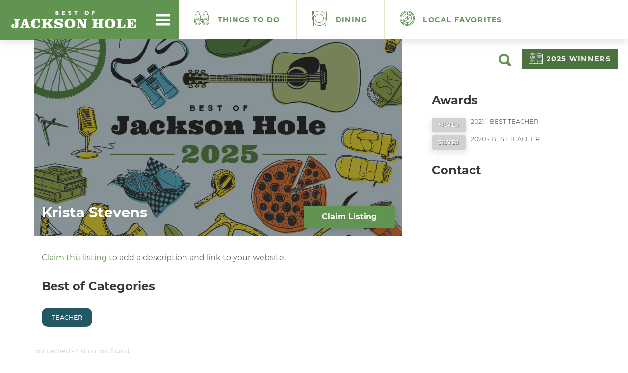

--- FILE ---
content_type: application/javascript
request_url: https://bestofjacksonhole.com/wp-content/themes/bestofjh/public/js/custom.js
body_size: -222
content:
/*Menu toggle near the logo*/
jQuery( "#bo-travel-header .bo-nav li.bo-logo span.dashicons" ).click(function() {
    jQuery(this).toggleClass('active');
    jQuery("#bo-travel-header .bo-nav li.bo-logo ul.sub-menu").toggleClass('active');
});
/*Menu toggle near the logo END*/



--- FILE ---
content_type: image/svg+xml
request_url: https://bestofjacksonhole.com/wp-content/themes/bestofjh/public/images/logo/Buckrail_Circle.svg
body_size: 1516
content:
<svg id="Layer_1" xmlns="http://www.w3.org/2000/svg" width="1728" height="1728" viewBox="0 0 1728 1728"><style>.st0{fill:#f05626}.st1{fill:#f8f1e2}</style><circle class="st0" cx="864" cy="866" r="838.7"/><path class="st1" d="M497.5 725c38.8 11.5 58.3 41 58.3 88.4 0 35.4-7.4 64.2-22.3 86.5-15.8 23.5-38.4 36.9-67.9 40.1l-141.2 15.5c-6.2.7-9.3-2-9.3-8V806.3c0-18.1-6.9-32.4-20.6-42.8l-12.4-9.1 12.4-11.8c13.7-13.4 20.6-29.2 20.6-47.3V571.9c0-6 3.1-9.4 9.3-10.1l128.9-14.1c31.9-3.5 56.7 5.5 74.5 27 15 18.3 22.5 41.8 22.5 70.4 0 19.1-4.8 35.8-14.3 50.2-9.5 14.7-22.3 24.6-38.5 29.7zm-107.7-19.8c0 6 3.1 8.7 9.3 8l30-3.3c31-3.4 46.4-22.3 46.4-56.7 0-17.4-3.3-29.9-9.9-37.4-7.3-8.2-19.1-11.4-35.4-9.6l-31.1 3.4c-6.2.7-9.3 4-9.3 10.1v85.5zm48.1 181.9c14.3-1.6 24.7-7.4 31.3-17.4 6.8-10.5 10.2-26.6 10.2-48.4 0-40.3-13.8-58.9-41.5-55.9l-38.7 4.2c-6.2.7-9.3 4-9.3 10.1V883c0 6.2 3.1 9 9.3 8.3l38.7-4.2zm444.8-193C866.2 710 858 728.8 858 750.4v39.3c0 75.3-41.5 117.5-124.5 126.6-83.4 9.1-125-24-125-99.3v-39.3c0-21.6-8.2-38.6-24.5-50.9l-8.5-6.2 8.5-8.1c16.3-15.9 24.5-34.6 24.5-56.3V538.1c0-6 3.1-9.4 9.3-10.1l56.3-6.2c6-.7 9.1 2 9.1 8.1v267.9c0 21.8 3.9 37.4 11.8 46.8 8.1 9.7 20.9 13.7 38.5 11.7 18.1-2 31.1-8.5 38.7-19.6 7.3-10.7 11-27.3 11-49.8V519c0-6 3-9.4 9.1-10.1l56.3-6.2c6.2-.7 9.3 2 9.3 8v118.2c0 21.6 8.2 38.6 24.7 50.9l8.2 6.2-8.1 8.1zm226.9 43.3c0-6 3-9.4 9.1-10.1l56.6-6.2c6-.7 9.1 2 9.1 8.1v8c0 88.3-39.7 136.8-119 145.5-81.2 8.9-121.7-30.5-121.7-118v-28.3c0-18.1-6.9-32.3-20.6-42.5l-12.4-9.4 12.4-11.8c13.7-13.2 20.6-29 20.6-47.3V621c0-90.1 40.9-139.7 122.8-148.6 36.3-4 64.6 2.2 84.9 18.5 20 16.1 30.9 41 32.7 74.5.2 2.5-.6 4.9-2.5 7.1-1.8 2-4 3.2-6.6 3.5l-57.2 6.3c-5.5.6-8.5-1.8-9.1-7.3-1.6-16.9-6-28.6-12.9-35.1-6.6-6.4-16.8-8.9-30.5-7.4-16.1 1.8-27.6 8-34.3 18.6-7.3 10.9-11 28.6-11 53.1v40.4l33.3 24.4-33.3 31.9v58.5c0 25.3 3.6 42.7 10.7 52.1 6.6 9.4 18 13.1 34.1 11.4 15.4-1.7 26.7-8 33.8-18.8 7.3-11.6 11-29.8 11-54.5v-12.2zm276.1-134.3c-1.8 2.9-2 5.9-.5 8.9l99.2 203.8c1.3 2.8 1.1 5.7-.5 8.9-1.8 2.9-4.5 4.6-8 5l-62.9 6.9c-4 .4-6.9-1.2-8.5-4.8l-58.8-135.1c-1.5-3.1-4-4.7-7.7-4.7s-6.5 1.7-8.5 5.1l-15.9 26.5c-1.1 1.6-1.6 3.3-1.6 5.1v109.9c0 6-3 9.4-9.1 10.1l-56.3 6.2c-6.2.7-9.3-2-9.3-8v-136c0-21.6-8.2-38.6-24.5-50.9l-8.5-6.2 8.5-8.1c16.3-15.9 24.5-34.6 24.5-56.3V470.9c0-6 3.1-9.4 9.3-10.1l56.3-6.2c6-.7 9.1 2 9.1 8.1V563c0 4.6 2.2 7.3 6.6 8.1 4.4.8 7.9-.9 10.4-5l70.9-118c1.8-2.9 4.4-4.6 7.7-5l62.7-6.9c3.7-.4 6.4.9 8.2 3.8 1.6 2.9 1.5 6.1-.3 9.4l-92.5 153.7zm-821.9 673.4c0 18.7 4.5 40.2 13.5 64.5.9 2.8.5 5.6-1.4 8.4-1.8 2.8-4.3 4.3-7.4 4.7l-57.7 6.3c-2.7.3-4.9-.4-6.6-2-10.1-9.7-15.1-29.7-15.1-59.9V1253c0-18-3.1-32.7-9.3-44.3-7.9-14.3-19.7-20.7-35.4-18.9l-45.3 5c-6 .7-9.1 4-9.1 10.1v159.7c0 6-3.1 9.4-9.3 10.1l-56.3 6.2c-6 .7-9.1-2-9.1-8.1v-136.6c0-21.4-8.2-38.2-24.5-50.4l-8.5-6.5 8.5-8.1c16.3-15.7 24.5-34.3 24.5-55.7V997c0-6 3-9.4 9.1-10.1l146.5-16c29.3-3.2 53.3 5.1 72 24.8 17.8 18.8 26.7 42.9 26.7 72.4 0 26.9-5.6 47-16.8 60.1-8.6 10.1-22.8 17.7-42.6 22.8 19.2 1.7 33.6 11.3 43.1 28.5 7.1 13.1 10.7 28.7 10.7 46.6v50.4zm-123.7-142.6c16.1-1.8 28.2-6.1 36.3-13 11-9.4 16.5-24.2 16.5-44.4s-4.9-33.3-14.8-39.3c-7.7-5-20.9-6.5-39.6-4.5l-39.6 4.3c-6 .7-9.1 4-9.1 10.1v83.3c0 6 3 8.7 9.1 8.1l41.2-4.6zm419.5-11c-10.4 15.6-13.7 31.9-9.9 48.9l31.1 136.7c.5 2.9-.1 5.6-1.9 8.2-1.8 2.4-4.2 3.8-7.1 4.1l-61.6 6.7c-5.1.6-8.2-1.7-9.1-6.7l-17.9-104.4c-.7-5-3.8-7.3-9.1-6.7l-66.5 7.3c-4.9.5-8 3.3-9.1 8.4l-21.2 109.2c-1.1 5.1-4.1 7.9-9.1 8.4l-61 6.7c-2.9.3-5.3-.6-7.1-2.8-1.8-2.2-2.4-4.8-1.6-7.8l35.7-144.6c4.2-17.3 1.5-32.8-8.2-46.4l-4.1-5.9 18.7-18c9.5-9.1 15.8-20 19-32.6l34.1-138.4c1.3-4.7 4.3-7.3 9.1-7.9l85.7-9.4c4.9-.5 8 1.5 9.1 6.2l29.4 130.1c2.9 12.5 9.4 22.5 19.5 30l17.9 13.4-4.8 7.3zm-145.9 26.4c-.7 2.8-.2 5.3 1.6 7.5 1.8 2 4.2 2.8 7.1 2.5l39.3-4.3c2.7-.3 5-1.7 6.9-4 1.8-2.4 2.6-5 2.2-7.7L753 1038.9c-.9-5-3.9-7.3-9.1-6.7-5.1.4-8.2 3.2-9.1 8.4l-21.1 108.7zm295.3-110.1c0 21.6 8.2 38.6 24.7 50.9l8.5 6.2-8.5 8.1c-16.5 15.9-24.7 34.7-24.7 56.3v136c0 6-3 9.4-9.1 10.1l-56.3 6.2c-6.2.7-9.3-2-9.3-8v-136c0-21.6-8.2-38.6-24.5-50.9l-8.5-6.2 8.5-8.1c16.3-15.9 24.5-34.6 24.5-56.3V929.2c0-6 3.1-9.4 9.3-10.1l56.3-6.2c6-.7 9.1 2 9.1 8.1v118.2zm160.7 179.7c0 6.2 3.1 9 9.3 8.3l117.3-12.8c6.2-.7 9.3 2 9.3 8v41.8c0 6-3.1 9.4-9.3 10.1l-192.1 21c-6.2.7-9.3-2-9.3-8v-136c0-21.6-8.2-38.6-24.5-50.9l-8.5-6.2 8.5-8.1c16.3-15.9 24.5-34.6 24.5-56.3V911.6c0-6 3.1-9.4 9.3-10.1l56.3-6.2c6-.7 9.1 2 9.1 8.1v118.2c0 21.6 8.2 38.6 24.7 50.9l8.5 6.2-8.5 8.1c-16.5 15.9-24.7 34.7-24.7 56.3v75.8z"/></svg>